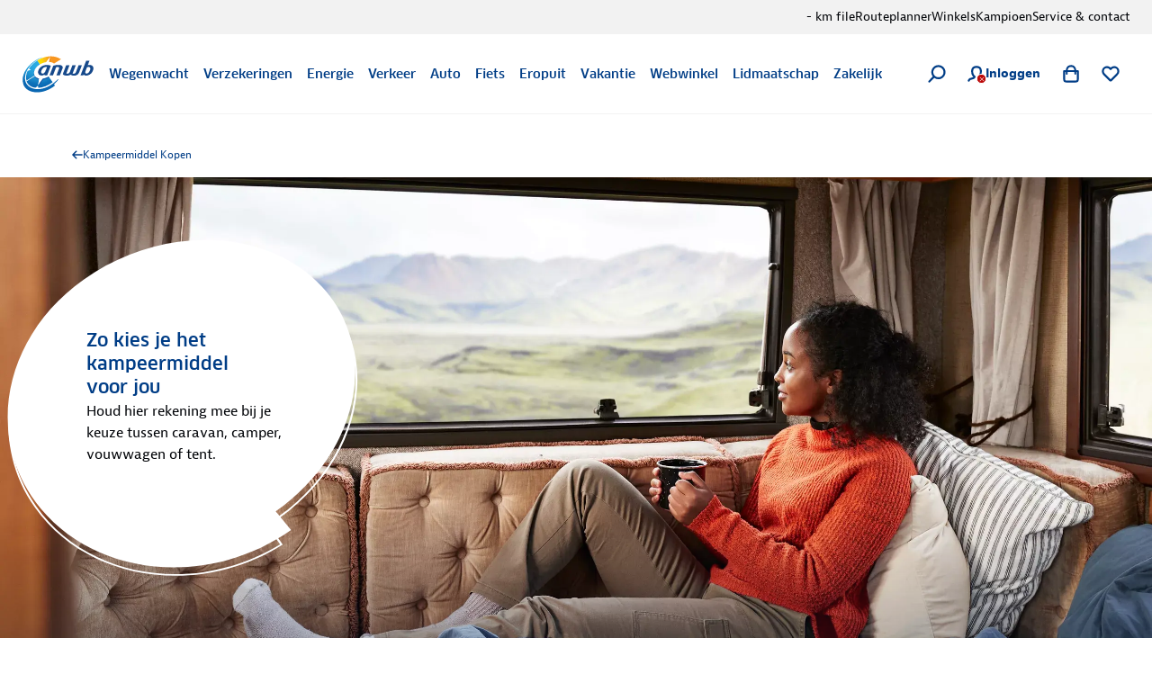

--- FILE ---
content_type: application/javascript; charset=UTF-8
request_url: https://www.anwb.nl/_next/static/YDNev_4Rn55E4OyxX3GyO/_buildManifest.js
body_size: 295
content:
self.__BUILD_MANIFEST=function(t,a){return{__rewrites:{afterFiles:[{has:t,source:"/robots.txt",destination:"/api/robots"},{has:t,source:"/sitemap.(html|xml)",destination:a},{has:t,source:"/sitemap-pages.(html|xml)",destination:a},{has:t,source:"/sitemap-document-(.*).(html|xml)",destination:a},{has:t,source:"/:path/sitemap-pages.(html|xml)",destination:a},{has:t,source:"/:path/sitemap-document-(.*).(html|xml)",destination:a},{has:t,source:"/:path/sitemap-vragen-(.*).(html|xml)",destination:a},{has:t,source:"/:path/sitemap-attracties-(.*).(html|xml)",destination:a},{has:t,source:"/eropuit/sitemap-gyg-attracties.xml",destination:a},{has:t,source:"/monitor/health",destination:"/api/monitor/health"},{has:t,source:"/vakantie/affiliate",destination:"/api/affiliate"}],beforeFiles:[],fallback:[]},"/_error":["static/chunks/pages/_error-9e7dc88103985c60.js"],"/[[...path]]":["static/chunks/9100-5e30b9d4198c5c06.js","static/chunks/pages/[[...path]]-c0943fc28bf7227f.js"],sortedPages:["/_app","/_error","/[[...path]]"]}}(void 0,"/api/sitemap"),self.__BUILD_MANIFEST_CB&&self.__BUILD_MANIFEST_CB();

--- FILE ---
content_type: application/javascript; charset=UTF-8
request_url: https://www.anwb.nl/_next/static/chunks/webpack-12d302b93d82b1be.js
body_size: 7284
content:
try{!function(){var e="undefined"!=typeof window?window:"undefined"!=typeof global?global:"undefined"!=typeof globalThis?globalThis:"undefined"!=typeof self?self:{},f=(new e.Error).stack;f&&(e._sentryDebugIds=e._sentryDebugIds||{},e._sentryDebugIds[f]="3181c125-78e5-461b-8bb5-d1573addd5a1",e._sentryDebugIdIdentifier="sentry-dbid-3181c125-78e5-461b-8bb5-d1573addd5a1")}()}catch(e){}!function(){"use strict";var e,f,c,a,d,t,b,n,r,o,i,u,l={},s={};function p(e){var f=s[e];if(void 0!==f)return f.exports;var c=s[e]={id:e,loaded:!1,exports:{}},a=!0;try{l[e].call(c.exports,c,c.exports,p),a=!1}finally{a&&delete s[e]}return c.loaded=!0,c.exports}p.m=l,e=[],p.O=function(f,c,a,d){if(c){d=d||0;for(var t=e.length;t>0&&e[t-1][2]>d;t--)e[t]=e[t-1];e[t]=[c,a,d];return}for(var b=1/0,t=0;t<e.length;t++){for(var c=e[t][0],a=e[t][1],d=e[t][2],n=!0,r=0;r<c.length;r++)b>=d&&Object.keys(p.O).every(function(e){return p.O[e](c[r])})?c.splice(r--,1):(n=!1,d<b&&(b=d));if(n){e.splice(t--,1);var o=a();void 0!==o&&(f=o)}}return f},p.n=function(e){var f=e&&e.__esModule?function(){return e.default}:function(){return e};return p.d(f,{a:f}),f},c=Object.getPrototypeOf?function(e){return Object.getPrototypeOf(e)}:function(e){return e.__proto__},p.t=function(e,a){if(1&a&&(e=this(e)),8&a||"object"==typeof e&&e&&(4&a&&e.__esModule||16&a&&"function"==typeof e.then))return e;var d=Object.create(null);p.r(d);var t={};f=f||[null,c({}),c([]),c(c)];for(var b=2&a&&e;"object"==typeof b&&!~f.indexOf(b);b=c(b))Object.getOwnPropertyNames(b).forEach(function(f){t[f]=function(){return e[f]}});return t.default=function(){return e},p.d(d,t),d},p.d=function(e,f){for(var c in f)p.o(f,c)&&!p.o(e,c)&&Object.defineProperty(e,c,{enumerable:!0,get:f[c]})},p.f={},p.e=function(e){return Promise.all(Object.keys(p.f).reduce(function(f,c){return p.f[c](e,f),f},[]))},p.u=function(e){return"static/chunks/"+(({306:"18331cf8",854:"b854678a",5330:"7bf3b4cd",5637:"6fa908b2",6556:"587c79f2",6661:"ac02eb77",8859:"b95e4981",9179:"9153275e",9374:"b8ae22a3",9853:"c99e9991",9883:"5d0f480a"})[e]||e)+"."+({37:"eac5ec3eefd7725f",70:"5f264f86e5e492cf",112:"700a8ee68ceaf8a1",145:"304c466230c7ecac",203:"b39b194e88c64d4b",306:"d87b533d38a172c4",429:"73d468b5bc956fbf",491:"7a7272eb778bd973",501:"9568ad8901beef1e",531:"61fbc97a088e2671",578:"14583bd0b7a0c15e",629:"04fcdc988acee0e9",686:"d713aed7b83aec49",689:"524775a9376870bc",693:"21ac02b2f72c1a11",703:"a03eae90920535a7",716:"e0662065f3c98924",721:"1cfe125c32d04f26",757:"15017fcd61f33bc4",854:"df2071e82193b4ea",886:"32508eb2207c7815",909:"295e6b42517f0369",947:"0dc60fba8dda63df",1003:"8cfe67fc42093876",1067:"8dfe418b8d2be16d",1093:"31ed4e48f32b17da",1143:"7937afee2adadfed",1198:"e37f2e39d963f820",1227:"78debfb45993f56f",1230:"e952b15af416bb9c",1238:"19f30fbe9dff9dd3",1242:"c89943adf94875eb",1300:"2a77a77748886209",1378:"3a537776791058e9",1434:"b3b27841ee1c2533",1732:"9d29730398435027",1761:"dcdacce395e0286a",1851:"adf75c4d9b1f7d20",1894:"a245330254861755",1897:"5b5d758612faafd1",1903:"e48c7d775073a13c",1904:"258923b63324ea6c",1921:"3e17eb2c350507fc",1973:"544ec9d89edd4d82",2024:"e2585496fdc5f899",2053:"aabf097b6bdbc3b3",2206:"484e027470ae2451",2266:"3ed5af7b65dd1ff7",2326:"30a686400319d7d4",2416:"a54369c0c86f5796",2484:"32d7123d92300835",2501:"3597a0ed7ed204b7",2508:"4374122b22480284",2513:"e7413598b8875d13",2537:"87557b25db118f49",2552:"62cbdd7056664f4b",2574:"f1957c82684d6f0c",2581:"86df1b2f2c54941a",2704:"66075e71394d7b3a",2713:"681842fcdc9b32ff",2786:"d385a57595c93ac2",2887:"39add81a4387cd47",2910:"0095b2ca561abf98",2914:"0a10de695f975f1f",2965:"a95ca8551e4c4785",2999:"993cf9bf140734e0",3004:"5125d2889027b97b",3060:"4372d6b3ebefcd4a",3078:"f768e2b582471736",3102:"201e52f465d57c8a",3143:"7dead02255bb798d",3200:"27cd15820c0c64f7",3222:"ada091fcf1a88963",3247:"28b269f0eb26e66f",3289:"29b360e6345c2e50",3412:"5ccf15373fd9f0c2",3528:"b05d412c46c98592",3828:"38a7d45bd7570b39",4015:"46cc95dcefa884df",4059:"40f8c940566f778f",4106:"5ec31526336f7f8d",4161:"929518921396b01d",4289:"f7bcb908d707546c",4325:"e12fdcb0024f77d9",4338:"0b13817197d22632",4341:"a11cc89e17b53136",4349:"0641f0bf5f7344ab",4385:"f0521cda6bd41413",4405:"227181b72229fa8c",4410:"e429b01058d8374c",4459:"e59182ce92265bbb",4512:"afbbe8d29ee59457",4516:"43190ef45774bd7a",4528:"6e4f3157291980af",4584:"ca000b85cd7698d5",4592:"f2e8046e4aed15b0",4672:"b965a8796643cb4e",4703:"7655c7b79f46f364",4740:"15b57f09035855a4",4787:"a69a8a0ea80142f4",4805:"5912234f64483994",4903:"782d184d38d6bd7d",4981:"37862213eda3d6cb",5040:"17897c6588bb530b",5325:"9f3559b7b89980b9",5330:"caf0efeeb8f07f4e",5338:"2a185274c3348e6d",5352:"71a2a2edd1c7c17e",5382:"44d56fe504548584",5414:"e84fd5819c078d4c",5458:"1b61e5286f0cb5c8",5513:"4e379d1c9d6280cc",5560:"4a67328a25c082f9",5605:"bb32059e54046e96",5619:"c6a6d711887fff23",5621:"e712d756512b2e5d",5637:"6b90e41672480ec9",5673:"52d1a8349532cd7c",5743:"fdd07d23f83ad615",5747:"7c4c6b8bb31d987c",5776:"e265c1f0b648b0c5",5781:"f7812521b4918b53",5828:"4ac6a6a1d816ca56",5870:"072b560ffdf0e364",5898:"061757be6441f96a",5913:"b63a93fc4b174199",6122:"dc68fd6a47760c31",6153:"cfef218bbf33bdb8",6214:"e8b45208b773186e",6308:"aa33659cd2b9d1e7",6336:"6d7a1b2d954d3989",6357:"de5f356fb3ed05be",6405:"7d78fe9b6a400410",6556:"976f91714782cb35",6661:"28bb740b723ae0b2",6825:"c88a4cc55d961830",6840:"0737a0aa9c185592",7091:"1550125b7dee1b1c",7117:"76423a683de70b5d",7126:"0f0b79b4ae928c9c",7312:"2d1cf5b9d387c79c",7361:"3f38c76ea8759dc3",7367:"810dd27386bbafaa",7368:"9b74bb4481ceabb1",7375:"04eb1290d68cc437",7511:"a07d49e8b729c978",7540:"770b080d1f6fa3c3",7625:"377b7038de5ea5a5",7656:"400b8e1bb7d82e89",7667:"ff71af1c0ff3ecfe",7826:"60d4c0d2a9569b47",7833:"a582141f697db765",7861:"11f9773383315e59",7872:"a692e4cf3157c4ad",7873:"3624afd19e9458a8",7924:"622f6ca1a5c313cd",7947:"f735204b2c002d04",8173:"eaab2ea1492ceff5",8245:"73f24eb1fa82f032",8488:"3daef45b33e1f593",8563:"dc799347fccc3259",8595:"086742d9e52dd905",8597:"0f5d31958c98c474",8628:"8f48faa989eafce6",8775:"9aa86315e6fd647a",8817:"e8f69d5be0286ae9",8846:"4c191d30e8fdd5f8",8859:"323323472e098aa8",8869:"aa77990bb4f982c2",8873:"27c41b40e2076a14",8916:"0e11e2be8e0956fe",8928:"04e60a852bb29273",8939:"4777b44cc6af30c2",8970:"21b037c10322dabf",8991:"dab9e92ba5f15440",9015:"fd46cf1fa3b779d6",9104:"54a1573e7ac9ba15",9113:"e0c6784f340d21a0",9179:"85aff0778fe23167",9255:"9ad68134a16ee6d8",9256:"4a55cc70bbe681db",9343:"982b2a40483844b8",9374:"190cb571027ab7f6",9469:"3878f439848ecb66",9565:"c4f78381e425d0d7",9601:"150f4dbfb18e3bc0",9631:"eab296d981e091c2",9709:"083b295eb4bddc81",9765:"7e0edfb4c752c18c",9853:"ef99d2af9e649438",9883:"6ef5d378a20842df"})[e]+".js"},p.miniCssF=function(e){return"static/css/"+({1378:"5dfb6e00dd2ef4b2",6153:"f905e3f5554554b8",6405:"7a090136ac34c498",9113:"10f8162f13be4e9f"})[e]+".css"},p.g=function(){if("object"==typeof globalThis)return globalThis;try{return this||Function("return this")()}catch(e){if("object"==typeof window)return window}}(),p.hmd=function(e){return(e=Object.create(e)).children||(e.children=[]),Object.defineProperty(e,"exports",{enumerable:!0,set:function(){throw Error("ES Modules may not assign module.exports or exports.*, Use ESM export syntax, instead: "+e.id)}}),e},p.o=function(e,f){return Object.prototype.hasOwnProperty.call(e,f)},a={},d="_N_E:",p.l=function(e,f,c,t){if(a[e]){a[e].push(f);return}if(void 0!==c)for(var b,n,r=document.getElementsByTagName("script"),o=0;o<r.length;o++){var i=r[o];if(i.getAttribute("src")==e||i.getAttribute("data-webpack")==d+c){b=i;break}}b||(n=!0,(b=document.createElement("script")).charset="utf-8",b.timeout=120,p.nc&&b.setAttribute("nonce",p.nc),b.setAttribute("data-webpack",d+c),b.src=p.tu(e)),a[e]=[f];var u=function(f,c){b.onerror=b.onload=null,clearTimeout(l);var d=a[e];if(delete a[e],b.parentNode&&b.parentNode.removeChild(b),d&&d.forEach(function(e){return e(c)}),f)return f(c)},l=setTimeout(u.bind(null,void 0,{type:"timeout",target:b}),12e4);b.onerror=u.bind(null,b.onerror),b.onload=u.bind(null,b.onload),n&&document.head.appendChild(b)},p.r=function(e){"undefined"!=typeof Symbol&&Symbol.toStringTag&&Object.defineProperty(e,Symbol.toStringTag,{value:"Module"}),Object.defineProperty(e,"__esModule",{value:!0})},p.nmd=function(e){return e.paths=[],e.children||(e.children=[]),e},p.tt=function(){return void 0===t&&(t={createScriptURL:function(e){return e}},"undefined"!=typeof trustedTypes&&trustedTypes.createPolicy&&(t=trustedTypes.createPolicy("nextjs#bundler",t))),t},p.tu=function(e){return p.tt().createScriptURL(e)},p.p="/_next/",b=function(e,f,c,a){var d=document.createElement("link");return d.rel="stylesheet",d.type="text/css",d.onerror=d.onload=function(t){if(d.onerror=d.onload=null,"load"===t.type)c();else{var b=t&&("load"===t.type?"missing":t.type),n=t&&t.target&&t.target.href||f,r=Error("Loading CSS chunk "+e+" failed.\n("+n+")");r.code="CSS_CHUNK_LOAD_FAILED",r.type=b,r.request=n,d.parentNode.removeChild(d),a(r)}},d.href=f,document.head.appendChild(d),d},n=function(e,f){for(var c=document.getElementsByTagName("link"),a=0;a<c.length;a++){var d=c[a],t=d.getAttribute("data-href")||d.getAttribute("href");if("stylesheet"===d.rel&&(t===e||t===f))return d}for(var b=document.getElementsByTagName("style"),a=0;a<b.length;a++){var d=b[a],t=d.getAttribute("data-href");if(t===e||t===f)return d}},r={2272:0},p.f.miniCss=function(e,f){r[e]?f.push(r[e]):0!==r[e]&&({1378:1,6153:1,6405:1,9113:1})[e]&&f.push(r[e]=new Promise(function(f,c){var a=p.miniCssF(e),d=p.p+a;if(n(a,d))return f();b(e,d,f,c)}).then(function(){r[e]=0},function(f){throw delete r[e],f}))},o={2272:0},p.f.j=function(e,f){var c=p.o(o,e)?o[e]:void 0;if(0!==c){if(c)f.push(c[2]);else if(/^(1378|2272|6153|6405|9113)$/.test(e))o[e]=0;else{var a=new Promise(function(f,a){c=o[e]=[f,a]});f.push(c[2]=a);var d=p.p+p.u(e),t=Error();p.l(d,function(f){if(p.o(o,e)&&(0!==(c=o[e])&&(o[e]=void 0),c)){var a=f&&("load"===f.type?"missing":f.type),d=f&&f.target&&f.target.src;t.message="Loading chunk "+e+" failed.\n("+a+": "+d+")",t.name="ChunkLoadError",t.type=a,t.request=d,c[1](t)}},"chunk-"+e,e)}}},p.O.j=function(e){return 0===o[e]},i=function(e,f){var c,a,d=f[0],t=f[1],b=f[2],n=0;if(d.some(function(e){return 0!==o[e]})){for(c in t)p.o(t,c)&&(p.m[c]=t[c]);if(b)var r=b(p)}for(e&&e(f);n<d.length;n++)a=d[n],p.o(o,a)&&o[a]&&o[a][0](),o[a]=0;return p.O(r)},(u=self.webpackChunk_N_E=self.webpackChunk_N_E||[]).forEach(i.bind(null,0)),u.push=i.bind(null,u.push.bind(u)),p.nc=void 0}();

--- FILE ---
content_type: application/javascript; charset=UTF-8
request_url: https://www.anwb.nl/_next/static/chunks/1242.c89943adf94875eb.js
body_size: 3369
content:
try{!function(){var e="undefined"!=typeof window?window:"undefined"!=typeof global?global:"undefined"!=typeof globalThis?globalThis:"undefined"!=typeof self?self:{},i=(new e.Error).stack;i&&(e._sentryDebugIds=e._sentryDebugIds||{},e._sentryDebugIds[i]="58173951-4ede-4c28-840e-cfa4fd175bb2",e._sentryDebugIdIdentifier="sentry-dbid-58173951-4ede-4c28-840e-cfa4fd175bb2")}()}catch(e){}"use strict";(self.webpackChunk_N_E=self.webpackChunk_N_E||[]).push([[1242],{31242:function(e,i,n){n.r(i),n.d(i,{default:function(){return O}});var t,o,r=n(70114),s=n(77159),a=n(66388),u=n(31549),l=n(4343),c=n(28411),d=n(25928),g=n(55618),f=n(94847),h=n(54415),p=n(82835),v=n(82248),y=n(65743),m=n(7923),S=n(44194),w=n(68913),k=n(50777),T=n(14910);(t=o||(o={})).ALL_RESULTS="3",t.HISTORY="2",t.NO_SUGGESTION="0",t.SUGGESTION="1";var b={alternative:"0",component:"menu - main",event:"search",suggestion:o.NO_SUGGESTION,type:"algemeen"},_=function(e,i){(0,T.Z)((0,k._)((0,w._)({},b),{position:e.position,searchTerm:i}))},I=function(e,i){(0,T.Z)((0,k._)((0,w._)({},b),{position:e.position,searchTerm:i,suggestion:o.SUGGESTION}))},Z=function(e,i){(0,T.Z)((0,k._)((0,w._)({},b),{position:e.position,searchTerm:i,suggestion:o.HISTORY}))},L=function(e,i){(0,T.Z)((0,k._)((0,w._)({},b),{position:e.position,searchTerm:i,suggestion:o.ALL_RESULTS}))},C={action:"click",event:"user_interaction"},N=function(e,i){(0,T.Z)((0,k._)((0,w._)({},C),{actionValue:i?"open":"close",category:"search",component:"menu - main",type:"navigation"}))},x=function(e,i,n,t){(0,T.Z)((0,k._)((0,w._)({},C),{actionValue:i,component:"card-search-quick-link",field:"card ".concat(t),linkUrl:n,position:e.position,type:"card"}))},F=n(7431),E=F.ZP.div.withConfig({componentId:"sc-d356ef60-0"})(["height:100%;overflow:hidden;"]),j=F.ZP.div.withConfig({componentId:"sc-d356ef60-1"})(["height:100%;overflow-y:auto;overscroll-behavior:contain;"]),A=n(11702),H=new(n.n(A)())({removeAdditional:!0,useDefaults:!0}).addSchema({$ref:"#/definitions/ValidatedFusionSearchBarNavigationConfigType",$schema:"http://json-schema.org/draft-07/schema#",definitions:{QuickLinkType:{additionalProperties:!1,properties:{label:{type:"string"},src:{type:"string"}},required:["label","src"],type:"object"},ValidatedFusionSearchBarNavigationConfigType:{additionalProperties:!1,properties:{historyTitle:{type:"string"},inputFieldPlaceholder:{type:"string"},maxHistoryAmount:{type:"number"},quickLinks:{items:{$ref:"#/definitions/QuickLinkType"},type:"array"},resultFieldLinkLabel:{type:"string"},suggestionAmount:{type:"number"},suggestionsTitle:{type:"string"},tagsTitle:{type:"string"}},type:"object"}}},"SCHEMA"),P={historyTitle:"Eerder gezocht naar",inputFieldPlaceholder:"Ik ben op zoek naar...",maxHistoryAmount:5,quickLinks:[],resultFieldLinkLabel:"Bekijk alle resultaten voor",suggestionAmount:5,suggestionsTitle:"Suggesties",tagsTitle:"Snel naar"},V=function(e){var i=e.config;return!function(e){try{return!function(e){var i=H.getSchema("SCHEMA#/definitions/ValidatedFusionSearchBarNavigationConfigType");if(!i(e)){var n=Error("Invalid ValidatedFusionSearchBarNavigationConfigType: ".concat(H.errorsText(i.errors,{dataVar:"ValidatedFusionSearchBarNavigationConfigType"})));throw n.name="ValidationError",n}}(e),!0}catch(e){return!1}}(i)?P:i},B={position:"header"},O=function(e){var i,n,t,o,w,k,T=e.analytics,b=void 0===T?B:T,C=e.config,F=e.isActive,A=e.onClose,H=V({config:C}),O=(0,s._)((0,S.useState)(!1),2),q=O[0],D=O[1],G=(0,s._)((0,S.useState)(!1),2),U=G[0],R=G[1],z=(0,s._)((0,S.useState)(""),2),M=z[0],Y=z[1],$=(0,y.Z)(M,300),J=(0,g.Z)(null!==(n=H.maxHistoryAmount)&&void 0!==n?n:P.maxHistoryAmount),Q=J.addNewHistoryItem,K=J.clearSuggestions,W=J.historyItems,X=J.removeHistoryItem,ee=J.setSuggestionValues,ei=J.suggestions,en=(0,s._)((0,S.useState)(void 0),2),et=en[0],eo=en[1];(0,S.useEffect)(function(){var e,i;D(!0),window.irisSearch=null!==(e=window.irisSearch)&&void 0!==e?e:{},window.irisSearch.irisFusionSearchBarNavigation=null!==(i=window.irisSearch.irisFusionSearchBarNavigation)&&void 0!==i?i:{},window.irisSearch.irisFusionSearchBarNavigation.version="5.1.1",window.irisSearch.irisFusionSearchBarNavigation.config=JSON.stringify(H)},[H]);var er=(i=(0,r._)(function(e,i){var n;return(0,a.Jh)(this,function(t){switch(t.label){case 0:if(!e)return K(),[2];R(!0),t.label=1;case 1:return t.trys.push([1,3,4,5]),[4,(0,f.Z)({query:e,rows:i})];case 2:return n=t.sent().suggestions,ee((0,h.Z)(n)),[3,5];case 3:return t.sent(),[3,5];case 4:return R(!1),[7];case 5:return[4,(0,p.Z)(e)];case 6:return eo.apply(void 0,[t.sent()]),[2]}})}),function(e,n){return i.apply(this,arguments)});(0,S.useEffect)(function(){var e;er($,null!==(e=H.suggestionAmount)&&void 0!==e?e:P.suggestionAmount)},[$,H]),(0,S.useEffect)(function(){if(/iPad|iPhone|iPod/.test(navigator.userAgent)&&!window.MSStream){var e=setInterval(function(){0!==window.pageYOffset&&clearInterval(e),window.scroll(0,0)},50);setTimeout(function(){clearInterval(e)},1e3)}},[]),(0,S.useEffect)(function(){q&&N(b,F)},[F]);var es=function(e){I(b,e),Q(e),(0,d.Z)(e)},ea=function(e){Z(b,e),Q(e),(0,d.Z)(e)},eu=function(e){return e.map(function(i,n){return(0,u.jsx)(m.Z.Item,{emphasize:i.isHistoryItem,hideUnderline:n===e.length-1,highlightValue:M.toLowerCase(),icon:i.icon,id:i.id,onClick:function(e,n){return null==n||n.stopPropagation(),i.isHistoryItem?ea(i.value):es(i.value)},onCrossClick:i.isHistoryItem?X:void 0,showCross:i.isHistoryItem,titleCase:!0,value:i.value},i.id)})},el=eu(ei),ec=eu(W),ed=null!==(t=H.resultFieldLinkLabel)&&void 0!==t?t:P.resultFieldLinkLabel;return F?(0,u.jsx)(E,{children:(0,u.jsx)(m.Z,{autoFocus:!0,hideBoxShadow:!0,inputValue:M,label:"Voer hier je zoekopdracht in",onChange:function(e){Y(e.target.value)},onKeyDown:function(e){"Enter"===e.key&&(e.preventDefault(),_(b,M),Q(M),(0,d.Z)(M))},onLeftArrowIconClick:A,onRightArrowIconClick:function(){_(b,M),Q(M),(0,d.Z)(M)},placeholder:null!==(o=H.inputFieldPlaceholder)&&void 0!==o?o:P.inputFieldPlaceholder,reference:"fusion-search-bar-navigation",showResultPanel:!0,children:(0,u.jsxs)(j,{children:[(0,u.jsx)(v.Z,{onClick:function(e,i){x(b,e.label,e.src,i),window.location.assign(e.src)},quickLinks:null!==(w=H.quickLinks)&&void 0!==w?w:P.quickLinks,title:null!==(k=H.tagsTitle)&&void 0!==k?k:P.tagsTitle}),function(){if(el.length){var e;return(0,u.jsxs)(u.Fragment,{children:[(0,u.jsx)(m.Z.Title,{tagName:"span",children:null!==(e=H.suggestionsTitle)&&void 0!==e?e:P.suggestionsTitle}),(0,u.jsx)(m.Z.List,{children:el}),(0,u.jsx)(l.Z,{count:et,href:(0,c.Z)(M),id:ed+M,label:ed,onClick:function(e){e.preventDefault(),L(b,M),Q(M),(0,d.Z)(M)},suffixLabel:M})]})}if(W.length){var i,n=null!==(i=H.historyTitle)&&void 0!==i?i:P.historyTitle;return(0,u.jsxs)(u.Fragment,{children:[(0,u.jsx)(m.Z.Title,{tagName:"span",children:n}),(0,u.jsx)(m.Z.List,{children:ec})]})}if(U)return(0,u.jsx)(m.Z.LoadingIndicator,{})}()]})})}):null}}}]);